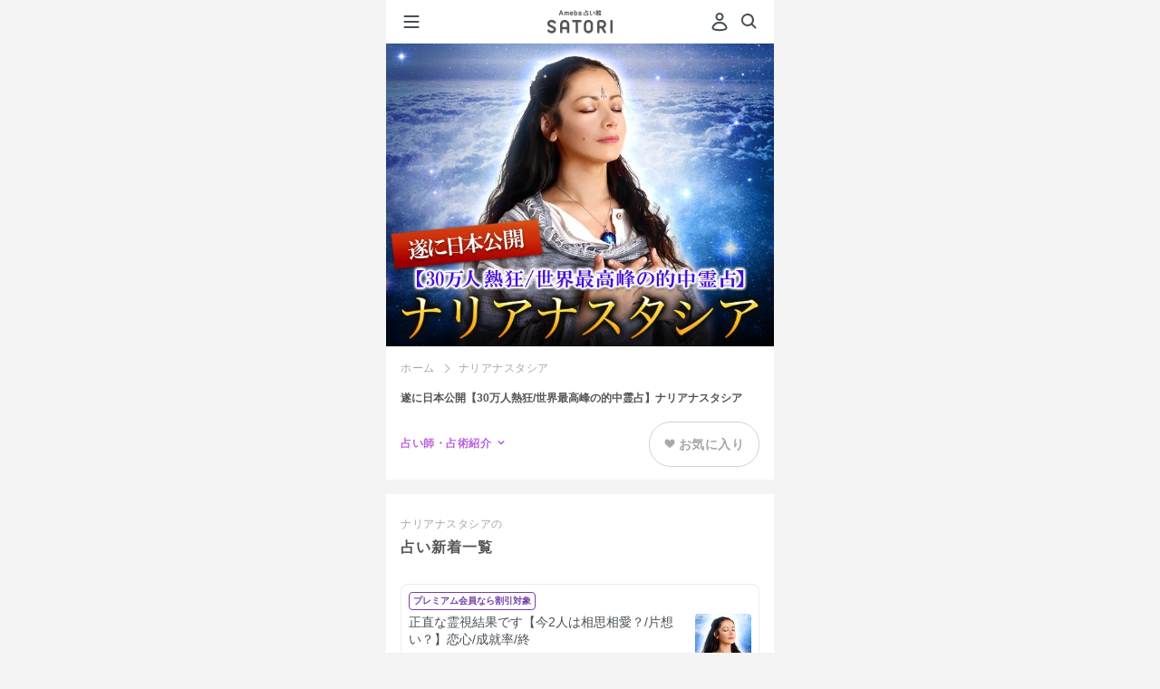

--- FILE ---
content_type: text/css
request_url: https://amb-uranai.ameba.jp/resources/159dd3b4ba01c758ad6fb0da2a36aec91ecc5533/product/new/satori/pages/adviser/index.css
body_size: 4111
content:
.c-formInput,.c-formInput--isError{-webkit-appearance:none;-moz-appearance:none;color:#555;font-size:1.4rem;height:44px;padding:15px 16px}.c-formInput,.c-formInput--isError,.c-formSelect-b{width:100%;box-sizing:border-box}.adviserInfo__moreText:hover,.favorite,.fortuneButton__inner:hover{cursor:pointer}.c-formInput{appearance:none;background-color:#f5f5f5;border-radius:4px;border:none}.c-formInput--isError{appearance:none;background-color:#feebd9;border-radius:4px;border:none}input[type=text].c-formInput-b{-webkit-appearance:none;-moz-appearance:none;appearance:none;box-sizing:border-box;padding:0 8px;height:40px;font-size:14px;line-height:40px;border-radius:4px;background-color:#f4f4f4;letter-spacing:.5px}.c-formSelect,.c-formSelect--isError{border-radius:4px;font-size:1.4rem;padding:15px 16px}input[type=text].c-formInput-b:-ms-input-placeholder{color:rgba(85,85,85,.3)}input[type=text].c-formInput-b::-ms-input-placeholder{color:rgba(85,85,85,.3)}input[type=text].c-formInput-b::placeholder{color:rgba(85,85,85,.3)}input[type=text].c-formInput-b--isError{background-color:#ffe3e3}.c-formSelect{-webkit-appearance:none;-moz-appearance:none;appearance:none;background-color:#f5f5f5;border:none;position:relative}.c-formSelect--isError,.c-formSelect-b{-webkit-appearance:none;-moz-appearance:none;position:relative}.c-formSelect--isError{appearance:none;background-color:#feebd9;border:none}.c-formSelect-b{appearance:none;padding:0 20px 0 8px;height:40px;font-size:14px;line-height:40px;letter-spacing:.5px;background-color:transparent;color:#555}.c-formSelect-b__wrap{border-radius:4px;background-color:#f4f4f4;display:inline-block;position:relative}.c-formSelect-b__wrap::after{height:6px;width:6px;position:absolute;content:'';box-sizing:border-box;display:block;border-radius:1px;border-left:2px solid #d2d2d2;border-bottom:2px solid #d2d2d2;right:8px;top:50%;transform:rotate(315deg);margin-top:-4px}.c-formSelect-b[data-disabled=true]{color:rgba(85,85,85,.3)}.c-formSelect-b--isError{background-color:#ffe3e3}.c-formRadio{-webkit-appearance:none;-moz-appearance:none;appearance:none;height:20px;width:20px;border:2px solid #d2d2d2;background-color:#fff;box-sizing:border-box;margin:0;border-radius:50%;outline:0;vertical-align:middle}.c-formRadio:checked{border-color:#b862de;position:relative}.c-formRadio:checked::before{content:'';display:block;position:absolute;left:2px;top:2px;height:12px;width:12px;border-radius:50%;background-color:#b862de}.c-formRadio__label{color:#555;font-size:14px;letter-spacing:.5px;line-height:1.6;vertical-align:-1px;display:inline-block}.c-formRadio__label--left{margin-right:8px}.c-formRadio__label--right{margin-left:8px}.c-formSelectLabel{position:relative}.c-formSelectLabel:after{font-size:1rem;line-height:1;display:block;content:url(/resources/159dd3b4ba01c758ad6fb0da2a36aec91ecc5533/imgs/imgs_new/collabo/pulldown.svg);position:absolute;width:8px;height:4px;margin-top:-5px;top:50%;right:16px;z-index:1}.c-formTextArea,.c-formTextArea--isError{-webkit-appearance:none;-moz-appearance:none;border-radius:4px;font-size:1.4rem;padding:15px 16px;width:100%;box-sizing:border-box}.c-formTextArea{appearance:none;background-color:#f5f5f5;border:none}.c-formTextArea--isError{appearance:none;background-color:#feebd9;border:none}.c-checkbox{-webkit-appearance:none;-moz-appearance:none;appearance:none;border-radius:4px;background-color:#fff;border:2px solid #d2d2d2;vertical-align:middle;height:18px;width:18px}.c-checkbox:checked{background-color:#b862de;border:none;position:relative}.c-checkbox:checked:before{content:'';display:block;position:absolute;top:0;left:5px;width:6px;height:11px;transform:rotate(40deg);border-bottom:2px solid #fff;border-right:2px solid #fff}.c-radiusThumb{border-radius:8px}.c-circleThumb{border-radius:50%}.favorite>span{display:inline-block;font-size:14px}.favorite{position:relative}.favorite .heart{margin:2px 0;vertical-align:middle;font-size:0}.favorite .purple{color:#b862de}.favorite .gray{color:#a7a7a7}.favoriteFortune .favorite,.favoriteMenu .favorite{width:100%;margin:10px 0 0;font-size:14px;padding:16px 0;display:inline-block;text-align:center}.favoriteFortune .favorite.gray,.favoriteMenu .favorite.gray{color:#a7a7a7;border:1px solid #d2d2d2;box-sizing:border-box;background:#fff;border-radius:4px}.favoriteFortune .favorite.purple,.favoriteMenu .favorite.purple{color:#b862de}.favoriteFortune .p10{padding:0 10px}.favoriteFortune .result{padding:0 10px 15px;background:#fff}.favoriteFortune .result .favorite{margin:0}.dailyFortune,.favoriteFortune{font-size:16px;font-weight:600}.dailyFortune__header,.favoriteFortune__header{text-align:center;padding:10px 0;font-weight:700}.dailyFortune .dailyFortune__header,.favoriteFortune .dailyFortune__header{text-align:left}.dailyFortune .dailyFortune__slider,.favoriteFortune .dailyFortune__slider{padding:0}.dailyFortune .dailyFortune__slider .item__link,.favoriteFortune .dailyFortune__slider .item__link{width:90%}.favoriteFortune .dailyFortune,.favoriteFortune .favoriteFortune{background:#fff}.favoriteLoginContainer{background:#fff;padding:0 10px 15px;margin:0 16px}.favoriteLoginContainer .favoriteLoginBtn{text-align:center;padding:16px 0;font-size:14px;color:#a7a7a7;border:1px solid #d2d2d2;box-sizing:border-box;background:#fff;border-radius:4px;cursor:pointer}.favoriteLoginContainer .favoriteLoginBtn__heart{font-size:0;display:inline-block;margin-right:8px;margin-bottom:3px;vertical-align:middle}.favoIndexAdviserContainer .favoIndexAdviserBtn,.favoIndexMenuContainer .favoIndexMenuBtn{display:block;padding:4px 12px;vertical-align:middle;font-size:0;line-height:1;text-align:center;box-sizing:border-box}.favoriteLoginContainer .favoriteLoginBtn--adviserIndex{margin:15px 10px 0;width:auto}.favoIndexMenuContainer .favoIndexMenuBtn{border:1px solid #ccc;border-radius:4px;margin:4px 8px 8px}.favoIndexMenuContainer .favoIndexMenuBtn>.heart{line-height:1;margin-right:0}.favoIndexMenuContainer .favoIndexMenuBtn img{line-height:1}.u-left0{left:0!important}.u-left10{left:10px!important}.favoIndexAdviserContainer .favoIndexAdviserBtn{border:1px solid #ccc;border-radius:4px;margin:4px 8px 8px}.favoIndexAdviserContainer .favoIndexAdviserBtn>.heart{line-height:1;margin:2px 0}.favoIndexAdviserContainer .favoIndexAdviserBtn img{line-height:1}.favoriteNoInfo{text-align:center;color:#8e8e93;margin:0 10px;padding:10px 0}.favoriteNoInfo__text{font-size:1.4rem;color:#a7a7a7;font-family:HiraKakuProN-W3;font-weight:400;letter-spacing:.5px}.favoriteNoInfo__text .heart{font-size:0;display:inline-block}.favoriteNoInfo__link{padding:10px 16px;margin:16px 0 24px;border-radius:28px;border:1px solid #e6e4e4;font-family:HiraKakuProN-W6;font-size:12px;color:#555459;box-sizing:border-box;background:#fff;font-weight:400;text-decoration:none;display:inline-block;text-align:center;letter-spacing:1px}.favoriteNoInfo--noborder{border-top:none}.favoriteNoInfo--nomargen{margin:0}.favoriteNewsContent{background:#fff;margin-top:15px;font-size:16px;font-weight:600}.favoriteNewsContent__header{text-align:center;padding:10px;font-weight:700}.favoriteNewsContent__items{padding:0 15px}.favoriteNewsContent__item{border-top:1px solid #f4f4f4}.favoriteNewsContent__item--noborder{border-top:none}.favoriteNewsContent__link{display:flex;padding:10px 0;text-decoration:none}.favoriteNewsContent__link .icon{margin-right:10px}.favoriteNewsContent__link .icon__img{border-radius:5px}.favoriteNewsContent__link .detail__name{font-size:1.2rem;font-weight:400;color:#555;position:relative;top:-2px;letter-spacing:.4px}.favoriteNewsContent__link .detail__info{font-size:1.4rem;color:#b862de;font-weight:400;letter-spacing:.5px}.favoriteNewsContent__more{text-align:center;border-top:1px solid #f4f4f4}.favoriteNewsContent__more .link{color:#8e8e93;text-decoration:none;padding:20px 0;display:block;font-weight:400;font-size:1.4rem}.favoriteNewsContent--pageTop{border-radius:16px;box-shadow:0 0 8px 0 rgba(0,0,0,.08);margin:48px 16px 16px}.fortuneButton{height:48px;min-height:48px;min-width:120px}.fortuneButton__inner{box-sizing:border-box;line-height:48px;text-align:center;font-size:14px;letter-spacing:.5px;font-weight:700;border-radius:24px;padding:0 16px}.fortuneButton__inner--isFavorite{background-color:#f4f4f4;color:#b862de}.fortuneButton__inner--notFavorite{background-color:#fff;border:1px solid #d2d2d2;color:#a7a7a7}.fortuneButton__inner>.heart{margin-right:4px}.fortuneButton__inner>.heart>img{vertical-align:baseline}.columnLayout{display:flex;width:100%;box-sizing:border-box}@font-face{font-family:i_satori;src:url(/resources/159dd3b4ba01c758ad6fb0da2a36aec91ecc5533/fonts/i_satori.eot);src:url(/resources/159dd3b4ba01c758ad6fb0da2a36aec91ecc5533/fonts/i_satori.eot?#iefix) format('embedded-opentype'),url(/resources/159dd3b4ba01c758ad6fb0da2a36aec91ecc5533/fonts/i_satori.woff) format('woff'),url(/resources/159dd3b4ba01c758ad6fb0da2a36aec91ecc5533/fonts/i_satori.ttf) format('truetype'),url(/resources/159dd3b4ba01c758ad6fb0da2a36aec91ecc5533/fonts/i_satori.svg) format('svg');font-weight:400;font-style:normal}.breadcrumbs{box-sizing:border-box;color:#8b8b8b;display:flex;font-size:1rem}.breadcrumbs__item:not(:first-of-type){position:relative;padding-left:26px}.breadcrumbs__item:not(:first-of-type):before{width:6px;height:6px;border-top:1px solid;border-right:1px solid;border-color:currentColor;transform:rotate(45deg);margin:auto;content:'';position:absolute;top:0;bottom:0;left:8px}.adviserHeader__infoLink::after,.adviserInfo__moreText::after,.p-trialAppraisal__announcement::after{transform:rotate(315deg);content:''}.p-trialAppraisal{box-sizing:border-box;border-radius:4px;background-repeat:repeat;background-size:contain;padding-top:24px;box-shadow:0 0 16px 0 rgba(0,0,0,.08)}.p-trialAppraisal__headlineLabel{display:flex;align-items:center;justify-content:center;line-height:1;color:#fff;margin-bottom:16px;font-size:12px;font-weight:700}.p-trialAppraisal__headlineLabel::before{content:'';display:inline-block;vertical-align:middle;background-size:contain;background-position:left top;background-repeat:no-repeat;margin-right:4px;height:12px;width:10px}.p-trialAppraisal__headlineLabel--premium::before{background-image:url(/resources/159dd3b4ba01c758ad6fb0da2a36aec91ecc5533/svg/parts/list/premium_white.svg)}.p-trialAppraisal__headlineLabel--gold::before{background-image:url(/resources/159dd3b4ba01c758ad6fb0da2a36aec91ecc5533/svg/parts/list/gold_white.svg)}.p-trialAppraisal__thumbnail{margin:0 auto 16px;height:56px;width:56px;border-radius:4px;overflow:hidden;background-color:#fff}.p-trialAppraisal__headline{text-align:center;text-shadow:0 0 8px rgba(0,0,0,.2);color:#fff;font-size:16px;line-height:1.6;font-weight:700;letter-spacing:1px;margin:0 16px 24px}.p-trialAppraisal__form{padding:24px 16px 40px}.p-trialAppraisal__announcement{height:32px;text-align:center;width:100%;line-height:32px;border:1px solid #e6e4e4;border-radius:16px;background-color:#fff;font-size:12px;font-weight:700;color:#a7a7a7;letter-spacing:.5px;margin-bottom:21px;position:relative}.p-trialAppraisal__announcement::after{position:absolute;left:50%;margin-left:-5px;bottom:-6px;height:10px;width:10px;border-left:1px solid #e6e4e4;border-bottom:1px solid #e6e4e4;display:block;background-color:#fff}.p-trialAppraisal__announcement:not(:first-of-type){margin-top:40px}.p-trialAppraisal__fieldset:not(:first-of-type){margin-top:24px}.p-trialAppraisal__label{display:block;line-height:1;color:#a7a7a7;font-weight:700;font-size:12px;letter-spacing:.5px;margin-bottom:8px;text-align:left}.p-trialAppraisal__input1Column{width:100%}.p-trialAppraisal__nameInputs{display:grid;grid-template-columns:1fr 1fr;grid-gap:8px}.p-trialAppraisal__birthDayInputs{display:grid;grid-template-columns:1.3fr 1fr 1fr;grid-gap:8px;align-items:center}.p-trialAppraisal__button{margin-top:40px}.p-trialAppraisal__fortunetellerComment{color:#555;letter-spacing:.5px;line-height:1.6;font-size:12px;font-size:1.2rem;max-height:76.8px;overflow-y:hidden;position:relative}.p-trialAppraisal__fortunetellerComment::after{position:absolute;bottom:0;left:0;content:'';display:block;height:30px;width:100%;background-image:linear-gradient(rgba(255,255,255,0) 0,rgba(255,255,255,.8) 50%,#fff 100%)}.relatedAdviser{background-color:#fff;box-sizing:border-box;padding:32px 16px}.relatedAdviser__headline{font-weight:700;font-size:16px;letter-spacing:1px;color:#555;line-height:1;margin-bottom:32px}.relatedAdviser__listItem{list-style:none}.relatedAdviser__listItem:not(:first-of-type){margin-top:32px}.relatedAdviser__link{display:block;box-sizing:border-box;width:100%;padding-left:104px;position:relative;text-decoration:none;min-height:88px}.methodBlogEntryList__card__image,.recentBlogEntryList__card__image{min-height:80px;min-width:80px;border-top-left-radius:4px;border-top-right-radius:4px}.relatedAdviser__thumbnail{position:absolute;left:0;top:0;height:88px;width:88px;border-radius:4px;overflow:hidden}.relatedAdviser__title{font-size:13px;line-height:1.6;letter-spacing:.5px;color:#555;margin-bottom:8px;font-weight:700}.relatedAdviser__name{font-size:10px;letter-spacing:.5px;color:#a7a7a7;line-height:1.6}.staffBlogEntryList{overflow:hidden;width:100%;height:240px}.staffBlogEntryList__mask{overflow-x:auto;-webkit-overflow-scrolling:touch;padding-bottom:50px;width:100%}.staffBlogEntryList__list{display:inline-block;margin:0 auto;max-width:100%}.staffBlogEntryList__list__item{display:table-cell;padding-right:16px}.staffBlogEntryList__list__item:first-child{padding-left:16px}.staffBlogEntryList__card{display:block;text-decoration:none;overflow:hidden;width:227px;height:232px;border-radius:4px;background-color:#fff;box-shadow:0 2px 8px 0 rgba(0,0,0,.08)}.staffBlogEntryList__card__image{display:block;position:relative;height:110px;background-position:top;background-size:cover;background-repeat:no-repeat;border-top-left-radius:4px;border-top-right-radius:4px}.staffBlogEntryList__card__image--new::before{content:'';background:url(/resources/159dd3b4ba01c758ad6fb0da2a36aec91ecc5533/svg/parts/list/new.svg);background-size:100%;width:28px;height:28px;display:inline-block;position:absolute;top:0}.staffBlogEntryList__card__datetime{display:block;font-family:AmebaSymbolsNum;font-size:12px;letter-spacing:1px;text-align:center;color:#d2d2d2;margin-top:16px}.staffBlogEntryList__card__title{font-size:13px;line-height:1.69;color:#555;margin-top:8px;padding:0 24px}.staffBlogEntryList__linkContainer{display:block;text-align:center;margin-top:16px}.staffBlogEntryList__link{font-weight:700;letter-spacing:.5px;line-height:1;font-size:12px;font-size:1.2rem;color:#b862de;text-decoration:none}.recentBlogEntryList__list__item{margin:24px 16px}.recentBlogEntryList__card{display:flex;text-decoration:none;width:100%;height:80px;background-color:#fff;overflow:hidden}.recentBlogEntryList__card__image{display:block;position:relative;background-position:top;background-size:cover;background-repeat:no-repeat}.recentBlogEntryList__card__image--new::before{content:'';background:url(/resources/159dd3b4ba01c758ad6fb0da2a36aec91ecc5533/svg/parts/list/new.svg);background-size:100%;width:28px;height:28px;display:inline-block;position:absolute;top:0}.adviserBlog,.adviserCampaignList,.adviserHeader,.adviserInfo,.adviserMaintenance,.adviserTrialAppraisal,.breadcrumbs{background-color:#fff}.recentBlogEntryList__card__content{margin-left:16px}.recentBlogEntryList__card__content__title{font-size:14px;color:#555;line-height:22px;margin-bottom:4px}.recentBlogEntryList__card__content__datetime{font-family:AmebaSymbolsNum;font-size:12px;letter-spacing:1px;line-height:22px;color:#d2d2d2}.methodBlogEntryList__link,.recentBlogEntryList__link{font-weight:700;letter-spacing:.5px;text-decoration:none}.recentBlogEntryList__linkContainer{display:block;text-align:right;margin-top:11px;margin-right:17px}.recentBlogEntryList__link{line-height:1;font-size:12px;font-size:1.2rem;color:#b862de}.recentBlogEntryList__link .seeMoreTextIcon{margin-left:4px}.methodBlogEntryList__list__item{margin:24px 16px}.methodBlogEntryList__card{display:flex;text-decoration:none;width:100%;height:80px;background-color:#fff;overflow:hidden}.methodBlogEntryList__card__image{display:block;position:relative;background-position:top;background-size:cover;background-repeat:no-repeat}.methodBlogEntryList__card__content{margin-left:16px}.methodBlogEntryList__card__content__title{font-size:14px;color:#555;line-height:22px;margin-bottom:4px}.methodBlogEntryList__linkContainer{display:block;text-align:right;margin-top:11px;margin-right:17px}.methodBlogEntryList__link{line-height:1;font-size:12px;font-size:1.2rem;color:#b862de}.methodBlogEntryList__link .seeMoreTextIcon{margin-left:4px}.monthlyBnr{margin:16px!important}.monthlyBnr>a{display:block}.adviserHeaderImage{height:auto;width:100%}.adviserCampaignList{padding:24px 16px;margin-top:20px}.adviserCampainTitle{color:#555;font-size:16px;font-size:1.6rem;font-weight:600;letter-spacing:1px;text-align:left}.columnLayout{margin-top:22px}.columnLayout__main{color:#555;font-size:14px;font-size:1.4rem;line-height:1.43;letter-spacing:.5px;margin-left:16px;width:60%}.adviserMaintenance{border-radius:4px;margin:8px 16px 16px;padding:2em 1em;text-align:center}.adviserMaintenance__text{font-size:14px;font-size:1.4rem;line-height:1.7em}.adviserMaintenance__text:not(:first-of-type){margin-top:1em}.adviserHeader{box-sizing:border-box;padding:16px;margin-bottom:16px}.adviserHeader__pageTitle{line-height:1.6;font-size:12px;color:#555;font-weight:700;margin-bottom:16px}.adviserHeader__functions{display:flex;align-items:center;justify-content:space-between}.adviserHeader__infoLink{color:#b862de;font-weight:700;letter-spacing:.5px;line-height:1;font-size:12px}.adviserHeader__infoLink::after{display:inline-block;height:6px;width:6px;box-sizing:border-box;border-left:2px solid currentColor;border-bottom:2px solid currentColor;border-radius:1px;margin-left:8px;vertical-align:3px}.breadcrumbs{padding:16px 0;margin:-16px 0;overflow-x:auto}.breadcrumbs__item{font-size:12px;letter-spacing:.5px;white-space:nowrap;color:#a7a7a7}.breadcrumbs__item::after{color:#a7a7a7}.breadcrumbs__item>a{color:currentColor;text-decoration:none}.adviserInfo{box-sizing:border-box;padding:32px 16px;position:relative}.adviserInfo__headline{color:#555;font-size:16px;font-weight:700;letter-spacing:1px;margin-bottom:32px}.adviserInfo__section{position:relative;padding-left:72px}.adviserInfo__section:not(:first-of-type){margin-top:56px}.adviserInfo__thumbnail{position:absolute;top:0;left:0}.adviserInfo__thumbnail>img{border-radius:4px}.adviserInfo__middleHeadlineLabel{font-size:12px;color:#a7a7a7;letter-spacing:.5px;margin-bottom:8px;line-height:1}.adviserInfo__middleHeadline{line-height:1.6;color:#555;letter-spacing:1px;font-size:16px;margin-bottom:16px}.adviserInfo__sns{display:flex;margin-bottom:24px}.adviserInfo__snsItem{flex:0 0 24px}.adviserInfo__snsItem:not(:first-of-type){margin-left:16px}.adviserInfo__introduction{font-size:14px;color:#555;letter-spacing:.5px;line-height:1.6}.adviserInfo__introduction[data-abstract=true]{height:11.2em;overflow-y:hidden;position:relative}.adviserInfo__introduction[data-abstract=true]::after{content:'';display:block;position:absolute;left:0;bottom:0;height:30px;width:100%;background-image:linear-gradient(to bottom,rgba(255,255,255,0),rgba(255,255,255,.8))}.adviserInfo__moreText{font-size:12px;letter-spacing:1px;color:#a7a7a7;text-align:right;margin-top:8px}.adviserInfo__moreText::after{box-sizing:border-bottom;display:inline-block;vertical-align:2px;height:6px;width:6px;border-radius:1px;border-left:2px solid #d2d2d2;border-bottom:2px solid #d2d2d2;margin-left:4px}.adviserBanner__image,.adviserImageList__item img{height:auto;width:100%}.adviserTrialAppraisal{margin:16px 0 0;width:100%;box-sizing:border-box;padding:32px 16px}.adviserBlog{padding:24px 0}.adviserBanner{display:flex;justify-content:center;padding:16px 20px;background:#f9f9f9}.adviserBanner__image{max-width:428px}.adviserImageCarousel{display:flex;flex-direction:column;justify-content:center;background-color:#fff}.adviserImageCarousel.--subImageExists{margin-bottom:-12px}.adviserImageList{display:flex;overflow-x:auto;line-height:1}.adviserImageList__item{flex:0 0 100%;vertical-align:bottom}.adviserThumbnailList{z-index:1;display:flex;overflow-x:auto;padding:8px 0 12px}.adviserThumbnailList__item{line-height:1}.adviserThumbnailList__item:first-child{padding-left:16px}.adviserThumbnailList__item:last-child{padding-right:16px}.adviserThumbnailList__item:not(:first-child){margin-left:8px}.adviserThumbnailList__button{position:relative;width:96px;height:96px}.adviserThumbnailList__button:after{position:absolute;top:0;left:0;display:block;width:100%;height:100%;content:'';border-radius:4px;background-color:rgba(8,18,26,.3);opacity:1;transition:.3s opacity linear}.adviserThumbnailList__button.--current:after{opacity:0}.adviserThumbnailList__button img{width:100%;height:100%;border-radius:4px;object-fit:cover}

--- FILE ---
content_type: image/svg+xml
request_url: https://amb-uranai.ameba.jp/resources/159dd3b4ba01c758ad6fb0da2a36aec91ecc5533/imgs/imgs_new/renewal/assets/images/common/logo_pigg.svg
body_size: 3554
content:
<svg width="17" height="16" viewBox="0 0 17 16" fill="none" xmlns="http://www.w3.org/2000/svg" xmlns:xlink="http://www.w3.org/1999/xlink">
<rect x="0.5" width="16" height="16" fill="url(#pattern0)"/>
<defs>
<pattern id="pattern0" patternContentUnits="objectBoundingBox" width="1" height="1">
<use xlink:href="#image0_1602_42" transform="scale(0.01)"/>
</pattern>
<image id="image0_1602_42" width="100" height="100" xlink:href="[data-uri]"/>
</defs>
</svg>
